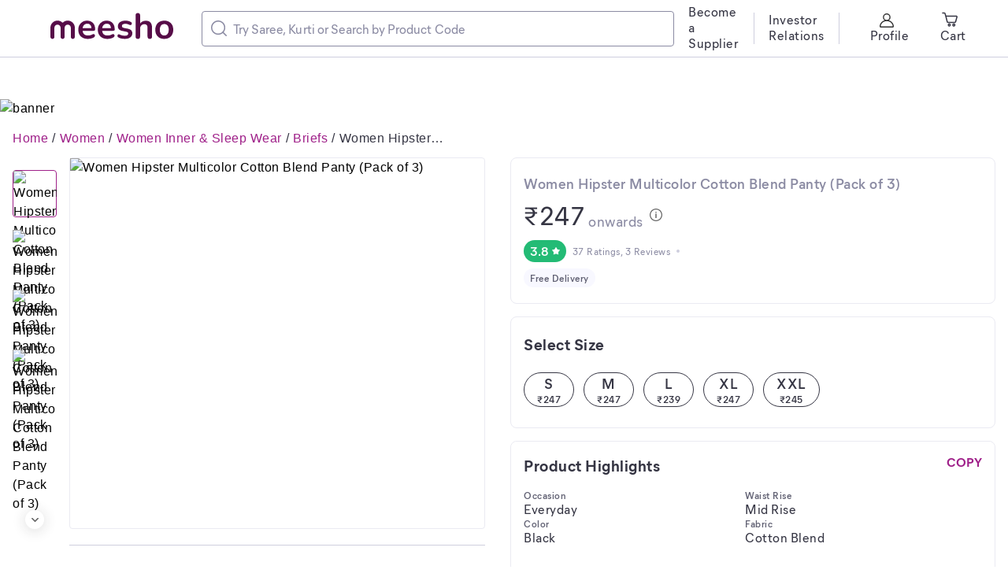

--- FILE ---
content_type: application/javascript
request_url: https://www.meesho.com/_next/static/chunks/681.e51b0f4cf4e19a60.js
body_size: 2703
content:
"use strict";(self.webpackChunk_N_E=self.webpackChunk_N_E||[]).push([[625,681],{5660:(e,t,r)=>{Object.defineProperty(t,"__esModule",{value:!0});var n=function(e){if(e&&e.__esModule)return e;var t=Object.create(null);return e&&Object.keys(e).forEach(function(r){if("default"!==r){var n=Object.getOwnPropertyDescriptor(e,r);Object.defineProperty(t,r,n.get?n:{enumerable:!0,get:function(){return e[r]}})}}),t.default=e,Object.freeze(t)}(r(14232));t.DownIcon=e=>n.createElement("svg",Object.assign({viewBox:"0 0 20 20",fill:"none",xmlns:"http://www.w3.org/2000/svg"},e),n.createElement("path",{d:"m14.161 7.31-4.166 4.125-4.167-4.124a1.075 1.075 0 0 0-1.514 0 1.051 1.051 0 0 0 0 1.499l4.929 4.88a1.077 1.077 0 0 0 1.514 0l4.929-4.88a1.051 1.051 0 0 0 0-1.5 1.1 1.1 0 0 0-1.525 0Z",fill:"#666"}))},40625:(e,t,r)=>{r.d(t,{Wx:()=>h,pL:()=>p});var n=r(14232),i=Object.defineProperty,o=(e,t,r)=>t in e?i(e,t,{enumerable:!0,configurable:!0,writable:!0,value:r}):e[t]=r,s=(e,t,r)=>o(e,"symbol"!=typeof t?t+"":t,r),l=new Map,a=new WeakMap,c=0,u=void 0;function d(e,t,r={},n=u){if(void 0===window.IntersectionObserver&&void 0!==n){let i=e.getBoundingClientRect();return t(n,{isIntersecting:n,target:e,intersectionRatio:"number"==typeof r.threshold?r.threshold:0,time:0,boundingClientRect:i,intersectionRect:i,rootBounds:i}),()=>{}}let{id:i,observer:o,elements:s}=function(e){let t=Object.keys(e).sort().filter(t=>void 0!==e[t]).map(t=>{var r;return`${t}_${"root"===t?(r=e.root)?(a.has(r)||(c+=1,a.set(r,c.toString())),a.get(r)):"0":e[t]}`}).toString(),r=l.get(t);if(!r){let n,i=new Map,o=new IntersectionObserver(t=>{t.forEach(t=>{var r;let o=t.isIntersecting&&n.some(e=>t.intersectionRatio>=e);e.trackVisibility&&void 0===t.isVisible&&(t.isVisible=o),null==(r=i.get(t.target))||r.forEach(e=>{e(o,t)})})},e);n=o.thresholds||(Array.isArray(e.threshold)?e.threshold:[e.threshold||0]),r={id:t,observer:o,elements:i},l.set(t,r)}return r}(r),p=s.get(e)||[];return s.has(e)||s.set(e,p),p.push(t),o.observe(e),function(){p.splice(p.indexOf(t),1),0===p.length&&(s.delete(e),o.unobserve(e)),0===s.size&&(o.disconnect(),l.delete(i))}}var p=class extends n.Component{constructor(e){super(e),s(this,"node",null),s(this,"_unobserveCb",null),s(this,"handleNode",e=>{!this.node||(this.unobserve(),e||this.props.triggerOnce||this.props.skip||this.setState({inView:!!this.props.initialInView,entry:void 0})),this.node=e||null,this.observeNode()}),s(this,"handleChange",(e,t)=>{e&&this.props.triggerOnce&&this.unobserve(),"function"==typeof this.props.children&&this.setState({inView:e,entry:t}),this.props.onChange&&this.props.onChange(e,t)}),this.state={inView:!!e.initialInView,entry:void 0}}componentDidMount(){this.unobserve(),this.observeNode()}componentDidUpdate(e){(e.rootMargin!==this.props.rootMargin||e.root!==this.props.root||e.threshold!==this.props.threshold||e.skip!==this.props.skip||e.trackVisibility!==this.props.trackVisibility||e.delay!==this.props.delay)&&(this.unobserve(),this.observeNode())}componentWillUnmount(){this.unobserve()}observeNode(){if(!this.node||this.props.skip)return;let{threshold:e,root:t,rootMargin:r,trackVisibility:n,delay:i,fallbackInView:o}=this.props;this._unobserveCb=d(this.node,this.handleChange,{threshold:e,root:t,rootMargin:r,trackVisibility:n,delay:i},o)}unobserve(){this._unobserveCb&&(this._unobserveCb(),this._unobserveCb=null)}render(){let{children:e}=this.props;if("function"==typeof e){let{inView:t,entry:r}=this.state;return e({inView:t,entry:r,ref:this.handleNode})}let{as:t,triggerOnce:r,threshold:i,root:o,rootMargin:s,onChange:l,skip:a,trackVisibility:c,delay:u,initialInView:d,fallbackInView:p,...h}=this.props;return n.createElement(t||"div",{ref:this.handleNode,...h},e)}};function h({threshold:e,delay:t,trackVisibility:r,rootMargin:i,root:o,triggerOnce:s,skip:l,initialInView:a,fallbackInView:c,onChange:u}={}){var p;let[f,b]=n.useState(null),g=n.useRef(u),[v,m]=n.useState({inView:!!a,entry:void 0});g.current=u,n.useEffect(()=>{let n;if(!l&&f)return n=d(f,(e,t)=>{m({inView:e,entry:t}),g.current&&g.current(e,t),t.isIntersecting&&s&&n&&(n(),n=void 0)},{root:o,rootMargin:i,threshold:e,trackVisibility:r,delay:t},c),()=>{n&&n()}},[Array.isArray(e)?e.toString():e,f,o,i,s,l,r,c,t]);let y=null==(p=v.entry)?void 0:p.target,w=n.useRef(void 0);f||!y||s||l||w.current===y||(w.current=y,m({inView:!!a,entry:void 0}));let O=[b,v.inView,v.entry];return O.ref=O[0],O.inView=O[1],O.entry=O[2],O}},44049:(e,t,r)=>{Object.defineProperty(t,"__esModule",{value:!0});var n=function(e){if(e&&e.__esModule)return e;var t=Object.create(null);return e&&Object.keys(e).forEach(function(r){if("default"!==r){var n=Object.getOwnPropertyDescriptor(e,r);Object.defineProperty(t,r,n.get?n:{enumerable:!0,get:function(){return e[r]}})}}),t.default=e,Object.freeze(t)}(r(14232));t.UpIcon=e=>n.createElement("svg",Object.assign({viewBox:"0 0 20 20",fill:"none",xmlns:"http://www.w3.org/2000/svg"},e),n.createElement("path",{d:"m9.243 7.31-4.929 4.88a1.051 1.051 0 0 0 0 1.5 1.077 1.077 0 0 0 1.514 0l4.177-4.125 4.167 4.124a1.077 1.077 0 0 0 1.514 0 1.051 1.051 0 0 0 0-1.499l-4.929-4.88a1.077 1.077 0 0 0-1.514 0Z",fill:"#666"}))},51060:(e,t,r)=>{var n=r(45858),i=r(14232),o=r(96739),s=r(77232),l=r(48978);r(17740),r(13700);var a=r(1540);r(33260);var c=r(2507),u=r(5660),d=r(44049),p=r(79825);function h(e){return e&&"object"==typeof e&&"default"in e?e:{default:e}}var f=h(i),b=h(s);let g=s.css`
  border-bottom: 0;
  border-radius: 0;
  margin-bottom: 0;
  margin-top: 0;
`,v=b.default.div`
  background: ${o.getWhite};
  color: ${o.getGreyBase};
  border: ${e=>e.theme.isMobile||"PLP"===e.screen?"none":"1px solid "+e.theme.colors.greyT3Divider};
  padding: ${e=>e.theme.isMobile?"12px 16px":"18px 24px"};
  border-radius: ${o.getBorderRadiusCard};

  ${e=>e.theme.isMobile&&g}
`,m=b.default.div`
  display: flex;
  justify-content: space-between;
  align-items: center;
  cursor: pointer;
`,y=b.default.div`
  display: flex;
  flex-direction: column;
  font-size: ${e=>e.theme.isMobile?"13px":"16px"};
  margin-top: ${e=>e.marginTop?e.marginTop:"PLP"===e.screen?"16px":"0px"};
`,w=b.default.div`
  max-height: ${e=>e.open?"100%":"0"};
  overflow: hidden;
  transition: all 0.3s ease-out;
`,O=b.default(c.Divider)`
  margin: ${e=>e.theme.isMobile?"12px 0":"15px 0 24px 0"};
`;t.n=e=>{var{onClick:t}=e,r=n.__rest(e,["onClick"]);let[o,s]=i.useState(!1);i.useEffect(()=>{s("PLP"!==r.screen||r.show||!1)},[r.show]);let c=i.useRef();return i.useEffect(()=>{o&&c&&c.current&&p.isElementPartiallyInViewport(c.current)},[o]),f.default.createElement(v,Object.assign({},r),f.default.createElement(m,{onClick:()=>{s(e=>!e),"function"==typeof t&&t()}},f.default.createElement(a.Subtitle1,{color:"greyBase",textAlign:"initial"},r.label),o?f.default.createElement(l.Icon,{as:d.UpIcon,iconSize:r.iconSize}):f.default.createElement(l.Icon,{as:u.DownIcon,iconSize:r.iconSize})),o&&f.default.createElement(w,{open:o},!r.screen&&f.default.createElement(O,null),f.default.createElement(y,{ref:c,screen:r.screen,marginTop:r.marginTop},r.children)))}},67086:(e,t,r)=>{r.d(t,{A:()=>p});var n=r(66284),i=r(59860),o=r(48230),s=r.n(o),l=r(14232),a=r(37876),c=["children","href","prefetch"];function u(e,t){var r=Object.keys(e);if(Object.getOwnPropertySymbols){var n=Object.getOwnPropertySymbols(e);t&&(n=n.filter(function(t){return Object.getOwnPropertyDescriptor(e,t).enumerable})),r.push.apply(r,n)}return r}function d(e){for(var t=1;t<arguments.length;t++){var r=null!=arguments[t]?arguments[t]:{};t%2?u(Object(r),!0).forEach(function(t){(0,n.A)(e,t,r[t])}):Object.getOwnPropertyDescriptors?Object.defineProperties(e,Object.getOwnPropertyDescriptors(r)):u(Object(r)).forEach(function(t){Object.defineProperty(e,t,Object.getOwnPropertyDescriptor(r,t))})}return e}let p=(0,l.memo)(e=>{var{children:t,href:r,prefetch:n=!1}=e,o=(0,i.A)(e,c);return(0,a.jsx)(s(),d(d({href:r,prefetch:n},o),{},{children:t}))})},79825:(e,t)=>{Object.defineProperty(t,"__esModule",{value:!0}),t.isElementPartiallyInViewport=e=>e.getBoundingClientRect().top<(window.innerHeight||document.documentElement.clientHeight)}}]);

--- FILE ---
content_type: application/javascript
request_url: https://www.meesho.com/_next/static/chunks/8417-f09e42ad871f530e.js
body_size: 5982
content:
"use strict";(self.webpackChunk_N_E=self.webpackChunk_N_E||[]).push([[8417],{2666:(e,t,l)=>{Object.defineProperty(t,"__esModule",{value:!0});var r=l(45858),n=l(14232),a=l(3760),i=l(8373),o=l(77232);function c(e){return e&&"object"==typeof e&&"default"in e?e:{default:e}}var d=c(n);let u=c(o).default(a.Radio)`
  &:not(:last-child) {
    margin-bottom: 24px;
  }
`;t.RadioSelection=e=>{var{options:t=[],defaultSelectFirst:l,onSelection:a}=e,o=r.__rest(e,["options","defaultSelectFirst","onSelection"]);let[c,f]=d.default.useState(l||0);return n.useEffect(()=>{l&&f(l)},[l]),d.default.createElement(i.RadioWrapper,Object.assign({},o),t.map((e,l)=>{let{label:r,key:n}=(e=>({label:null==e?void 0:e.label,key:null==e?void 0:e.label}))(e);return d.default.createElement(u,{checked:l===c,key:n,onChange:()=>(e=>{f(e),a(t[e])})(l),label:r})}))}},3760:(e,t,l)=>{Object.defineProperty(t,"__esModule",{value:!0});var r=l(14232),n=l(77232),a=l(96739),i=l(48978);l(17740);var o=l(13700),c=l(1540);l(33260);var d=l(87093),u=l(86113);function f(e){return e&&"object"==typeof e&&"default"in e?e:{default:e}}var s=f(r),p=f(n);let g=p.default.div`
  display: flex;
  flex-direction: row;
  align-items: center;
  padding: 0px;
  font-size: 13px;
  color: ${e=>e.checked?a.getPinkBase:a.getWhite};
  ${e=>e.disabled&&n.css`
      pointer-events: none;
      cursor: default;
      opacity: 0.8;
    `}
  justify-content:space-between;
  cursor: pointer;
`,h=p.default(c.Subtitle2)`
  margin-right: 10px;
`,b=p.default(o.ParagraphBody3)`
  margin-right: 10px;
`;t.Radio=e=>{let{checked:t,label:l}=e;return s.default.createElement(g,Object.assign({},e,{onClick:e.onChange}),t?s.default.createElement(s.default.Fragment,null,s.default.createElement(h,{color:"greyBase"},l),s.default.createElement(i.Icon,{as:d.RadioFilledIcon,fill:"pinkBase"})):s.default.createElement(s.default.Fragment,null,s.default.createElement(b,{color:"greyT1"},l),s.default.createElement(i.Icon,{as:u.RadioIcon})))}},7299:(e,t,l)=>{Object.defineProperty(t,"__esModule",{value:!0});var r=function(e){if(e&&e.__esModule)return e;var t=Object.create(null);return e&&Object.keys(e).forEach(function(l){if("default"!==l){var r=Object.getOwnPropertyDescriptor(e,l);Object.defineProperty(t,l,r.get?r:{enumerable:!0,get:function(){return e[l]}})}}),t.default=e,Object.freeze(t)}(l(14232));t.CameraIcon=e=>r.createElement("svg",{width:"20",height:"21",viewBox:"0 0 20 21",fill:"none",xmlns:"http://www.w3.org/2000/svg"},r.createElement("path",{"fill-rule":"evenodd","clip-rule":"evenodd",d:"M1.64035 5.63086C1.28015 5.63086 1 5.91102 1 6.26121V11.304V17.6075C1 17.9577 1.29016 18.2379 1.64035 18.2379H18.3596C18.7198 18.2379 19 17.9577 19 17.6075V11.304V6.26121C19 5.91102 18.7098 5.63086 18.3596 5.63086H1.64035Z",fill:"#ADADC4"}),r.createElement("path",{d:"M7.87307 4.01941C7.99314 3.83931 8.19325 3.73926 8.40336 3.73926H11.5751C11.7852 3.73926 11.9954 3.84932 12.1054 4.01941L13.206 5.63031H6.77246L7.87307 4.01941Z",fill:"#ADADC4"}),r.createElement("path",{d:"M14.4977 11.9437C14.4977 14.3851 12.4766 16.3561 9.99518 16.3561C7.5138 16.3561 5.49268 14.375 5.49268 11.9437C5.49268 9.51235 7.5138 7.53125 9.99518 7.53125C12.4766 7.53125 14.4977 9.51235 14.4977 11.9437Z",fill:"white"}),r.createElement("path",{d:"M13.217 11.9447C13.217 13.6857 11.7762 15.0965 10.0052 15.0965C8.23426 15.0965 6.79346 13.6857 6.79346 11.9447C6.79346 10.2038 8.23426 8.79297 10.0052 8.79297C11.7762 8.79297 13.217 10.2038 13.217 11.9447Z",fill:"#ADADC4"}))},8373:(e,t,l)=>{Object.defineProperty(t,"__esModule",{value:!0}),t.RadioWrapper=function(e){return e&&"object"==typeof e&&"default"in e?e:{default:e}}(l(77232)).default.div`
  padding: 20px 16px;
`},25520:(e,t,l)=>{Object.defineProperty(t,"__esModule",{value:!0});var r=l(14232),n=l(77232),a=l(96739),i=l(48978);l(17740);var o=l(13700),c=l(1540);l(33260);var d=l(78834);function u(e){return e&&"object"==typeof e&&"default"in e?e:{default:e}}var f=u(r),s=u(n);let p=s.default.div`
  display: inline-flex;
  flex-direction: column;
  align-items: center;
  color: ${a.getGreyBase};
  cursor: pointer;
  position: relative;

  ${e=>e.disabled?":disabled{\n    pointer-events: none;\n  }":""};
`,g=s.default.img`
  width: ${e=>e.theme.isMobile?"56px":"68px"};
  height: ${e=>e.theme.isMobile?"56px":"68px"};
  margin: 0 8px 8px 8px;
  border-radius: 32px;
  border: solid 1px ${a.getGreyT4BG};
  background: ${e=>e.checked?a.getPinkBase:"transparent"};
  margin-bottom: 8px;
`,h=s.default(i.Icon)`
  position: absolute;
  right: ${e=>e.theme.isMobile?"18%":"3%"};
`,b=s.default(c.Subtitle2)`
  text-align: center;
`,m=s.default(o.ParagraphBody3)`
  text-align: center;
`;t.VisualFilters=r.memo(e=>{let{isMobile:t}=r.useContext(n.ThemeContext),{imageUrl:l,label:a,checked:i,onChange:o}=e;return f.default.createElement(p,Object.assign({},e,{onClick:o}),f.default.createElement(g,{checked:i,src:l,alt:`${a} image`}),i?f.default.createElement(f.default.Fragment,null,f.default.createElement(h,{iconSize:t?16:24,as:d.ImageSelectedIcon}),f.default.createElement(b,{color:"greyBase"},a)):f.default.createElement(m,{color:"greyBase"},a))})},26459:(e,t,l)=>{Object.defineProperty(t,"__esModule",{value:!0});var r=l(14232),n=l(96739),a=l(77232),i=l(48978);l(17740);var o=l(13700),c=l(1540);function d(e){return e&&"object"==typeof e&&"default"in e?e:{default:e}}l(33260);var u=d(r),f=d(a);let s=a.css`
  background: ${n.getPinkT2};
  font-weight: 'bold';
  border: 1px solid ${n.getPinkT1};
`,p=f.default.span`
  display: inline-flex;
  flex-direction: row;
  align-items: center;
  padding: ${e=>e.theme.isMobile?"8px 12px":"8px 16px"};
  font-size: 13px;
  ${e=>e.disabled?":disabled{\n    pointer-events: none;\n  }":""}
  background: ${({background:e})=>e||n.getWhite};
  font-weight: 'normal';
  border: 1px solid ${n.getGreyT4BG};
  border-radius: ${n.getBorderRadiusPill};
  cursor: pointer;
  ${e=>e.checked&&s}
`,g=f.default.span`
  padding-right: ${e=>"left"===e.position&&"4px"};
  padding-left: ${e=>"right"===e.position&&"4px"};
`;t.Pill=e=>{let{checked:t,onChange:l,position:r,label:n,icon:a}=e,d=u.default.createElement(g,Object.assign({},e,{position:r}),u.default.createElement(i.Icon,Object.assign({},e,{as:a})));return u.default.createElement(p,Object.assign({},e,{onClick:l}),"left"===r&&a&&d,t?u.default.createElement(c.Subtitle2,{color:"pinkBase",textAlign:"initial"},n):u.default.createElement(o.ParagraphBody3,{color:"greyT1",textAlign:"initial"},n),"right"===r&&a&&d)}},26728:(e,t,l)=>{Object.defineProperty(t,"__esModule",{value:!0});var r=l(14232),n=l(77232),a=l(48978),i=l(96739),o=l(31296);l(17740),l(13700);var c=l(1540);l(33260);var d=l(83993),u=l(48367);function f(e){return e&&"object"==typeof e&&"default"in e?e:{default:e}}var s=f(r),p=f(n);let g=p.default.div`
  display: flex;
  flex-direction: row;
  align-items: initial;
  padding: 0px;
  font-size: 13px;
  color: ${e=>e.checked?i.getGreyBase:i.getGreyT1};
  ${e=>e.disabled?":disabled{\n    pointer-events: none;\n  }":""}
  cursor: pointer;
`,h=p.default(c.Subtitle2)`
  margin-left: 8px;
`,b=p.default(o.Caption1)`
  margin-left: 8px;
`,m=e=>{let{checked:t,label:l}=e;return s.default.createElement(g,Object.assign({},e,{onClick:e.onChange}),t?s.default.createElement(s.default.Fragment,null,s.default.createElement("span",null,s.default.createElement(a.Icon,{as:d.CheckboxFilledIcon,fill:"pinkBase"})),l&&s.default.createElement(h,{color:"greyBase"},l)):s.default.createElement(s.default.Fragment,null,s.default.createElement("span",null,s.default.createElement(a.Icon,{as:u.CheckboxLineIcon})),l&&s.default.createElement(b,{color:"greyT1",textAlign:"initial"},l)))};m.defaultProps={checked:!1},t.Checkbox=m},30334:(e,t,l)=>{Object.defineProperty(t,"__esModule",{value:!0});var r=function(e){if(e&&e.__esModule)return e;var t=Object.create(null);return e&&Object.keys(e).forEach(function(l){if("default"!==l){var r=Object.getOwnPropertyDescriptor(e,l);Object.defineProperty(t,l,r.get?r:{enumerable:!0,get:function(){return e[l]}})}}),t.default=e,Object.freeze(t)}(l(14232));t.DesktopSearchIcon=e=>r.createElement("svg",{width:"20",height:"20",viewBox:"0 0 20 20",fill:"none",xmlns:"http://www.w3.org/2000/svg"},r.createElement("g",{"clip-path":"url(#clip0_1770_1836)"},r.createElement("path",{d:"M19.7695 18.6698L16.0096 14.9098C17.3296 13.3298 18.1296 11.2999 18.1296 9.07989C18.1296 4.05995 14.0697 0 9.05978 0C4.0599 0 0 4.05995 0 9.07989C0 14.0998 4.0599 18.1598 9.05978 18.1598C11.2897 18.1598 13.3297 17.3498 14.9096 16.0098L18.6695 19.7698C18.9695 20.0698 19.4695 20.0698 19.7695 19.7698C20.0795 19.4698 20.0795 18.9698 19.7695 18.6698ZM9.05978 16.5998C4.91988 16.5998 1.54996 13.2298 1.54996 9.07989C1.54996 4.92994 4.91988 1.55998 9.05978 1.55998C13.1997 1.55998 16.5696 4.92994 16.5696 9.07989C16.5696 13.2298 13.1997 16.5998 9.05978 16.5998Z",fill:"#8B8BA3"})),r.createElement("defs",null,r.createElement("clipPath",{id:"clip0_1770_1836"},r.createElement("rect",{width:"19.9995",height:"19.9998",fill:"white"}))))},32895:(e,t,l)=>{Object.defineProperty(t,"__esModule",{value:!0});var r=l(14232),n=l(77232),a=l(48978);l(17740);var i=l(13700);l(1540),l(33260);var o=l(96739),c=l(7299),d=l(75594),u=l(93682),f=l(30334);function s(e){return e&&"object"==typeof e&&"default"in e?e:{default:e}}var p=s(r),g=s(n);let h=g.default.div`
  display: flex;
  align-items: center;
  width: ${e=>e.theme.isMobile?"100%":e.width||"400px"};
  border: 1px solid ${o.getGreyT2};
  border-radius: ${e=>e.theme.isMobile?"12px":o.getBorderRadiusButton};
  padding: ${e=>e.theme.isMobile?0:"11px"};
`,b=g.default.div`
  height: 100%;
  display: flex;
  padding: ${e=>e.theme.isMobile?"12px":0};
  padding-right: 8px;
  align-items: center;
  justify-content: center;
`,m=g.default(b)`
  padding: ${e=>e.theme.isMobile?"12px":0};
  cursor: pointer;
`,C=g.default(b)`
  padding: ${e=>e.theme.isMobile?"12px":0};
  padding-left: 5px;
  cursor: pointer;
`,v=g.default(e=>p.default.createElement(i.ParagraphBody3,Object.assign({},e,{elm:"input",color:"greyBase"})))`
  border-radius: 0 12px 12px 0;
  letter-spacing: 0.0025em;
  box-sizing: border-box;
  flex: 1;
  padding: ${e=>e.theme.isMobile?"12px 0":0};
  border: none;
  height: 100%;
  width: 100%;
  caret-color: ${o.getPinkBase};
  &::placeholder {
    color: ${o.getGreyT2};
  }

  &:active,
  &:focus {
    outline: none;
  }
`,x=g.default.label`
  input {
    display: none;
  }
`,y=e=>{let{isMobile:t}=r.useContext(n.ThemeContext),{searchValue:l=""}=e,[i,o]=r.useState(l);return r.useEffect(()=>{o(l)},[l]),p.default.createElement(h,Object.assign({},e,{onClick:e.onClick}),p.default.createElement(b,null,p.default.createElement(a.Icon,{as:t?u.SearchLineIcon:f.DesktopSearchIcon,iconSize:t?16:20,fill:"greyT2"})),p.default.createElement(v,{type:"text",placeholder:e.placeholder,value:i,onChange:t=>{o(t.target.value),e.searchChangeHandler(t)},onKeyPress:e.keyPressed,onClick:e.onClick,readOnly:e.readonly,className:"search-input-elm"}),i&&i.length>=1&&p.default.createElement(C,{onClick:()=>{o(""),e.clearInputHandler()}},p.default.createElement(a.Icon,{as:d.CloseIcon,iconSize:t?16:20})),e.withImage&&p.default.createElement(x,{onClick:t=>{e.readonly&&e.onImageClick&&(t.stopPropagation(),e.onImageClick())}},p.default.createElement(m,null,p.default.createElement(a.Icon,{as:c.CameraIcon,iconSize:20})),e.imageInput))};y.defaultProps={placeholder:"Search",searchValue:""},t.TextSearch=y},42676:(e,t,l)=>{Object.defineProperty(t,"__esModule",{value:!0});var r=function(e){if(e&&e.__esModule)return e;var t=Object.create(null);return e&&Object.keys(e).forEach(function(l){if("default"!==l){var r=Object.getOwnPropertyDescriptor(e,l);Object.defineProperty(t,l,r.get?r:{enumerable:!0,get:function(){return e[l]}})}}),t.default=e,Object.freeze(t)}(l(14232));t.StarFilledIcon=e=>r.createElement("svg",Object.assign({width:"8",height:"8",viewBox:"0 0 20 20",fill:"none",xmlns:"http://www.w3.org/2000/svg"},e),r.createElement("g",{clipPath:"url(#clip0)"},r.createElement("path",{d:"M19.5399 6.85L13.6199 5.5L10.5099 0.29C10.3999 0.11 10.2099 0 9.99993 0C9.78993 0 9.59993 0.11 9.48993 0.29L6.37993 5.5L0.45993 6.85C0.25993 6.9 0.0899297 7.05 0.0299297 7.25C-0.0300703 7.45 0.00992969 7.67 0.14993 7.83L4.13993 12.4L3.58993 18.44C3.56993 18.65 3.65993 18.85 3.82993 18.98C3.99993 19.1 4.21993 19.13 4.41993 19.05L9.99993 16.64L15.5799 19.03C15.6599 19.06 15.7399 19.08 15.8099 19.08C15.8099 19.08 15.8099 19.08 15.8199 19.08C16.1199 19.09 16.4199 18.82 16.4199 18.48C16.4199 18.42 16.4099 18.36 16.3899 18.31L15.8499 12.38L19.8399 7.81C19.9799 7.65 20.0199 7.43 19.9599 7.23C19.9099 7.04 19.7399 6.89 19.5399 6.85Z",fill:"#666666"})),r.createElement("defs",null,r.createElement("clipPath",{id:"clip0"},r.createElement("rect",{width:"20",height:"19.08",fill:"white"}))))},48367:(e,t,l)=>{Object.defineProperty(t,"__esModule",{value:!0});var r=function(e){if(e&&e.__esModule)return e;var t=Object.create(null);return e&&Object.keys(e).forEach(function(l){if("default"!==l){var r=Object.getOwnPropertyDescriptor(e,l);Object.defineProperty(t,l,r.get?r:{enumerable:!0,get:function(){return e[l]}})}}),t.default=e,Object.freeze(t)}(l(14232));t.CheckboxLineIcon=e=>r.createElement("svg",Object.assign({width:"20",height:"20",viewBox:"0 0 20 20",fill:"none",xmlns:"http://www.w3.org/2000/svg"},e),r.createElement("path",{d:"M16.02 3.56C16.25 3.56 16.44 3.75 16.44 3.98V16.02C16.44 16.25 16.25 16.44 16.02 16.44H3.98C3.75 16.44 3.56 16.25 3.56 16.02V3.98C3.56 3.75 3.75 3.56 3.98 3.56H16.02ZM16.02 2H3.98C2.89 2 2 2.89 2 3.98V16.02C2 17.11 2.89 18 3.98 18H16.02C17.11 18 18 17.11 18 16.02V3.98C18 2.89 17.11 2 16.02 2Z",fill:"#666666"}))},60121:(e,t,l)=>{Object.defineProperty(t,"__esModule",{value:!0});var r=l(2507),n=l(14232),a=l(82034),i=function(e){return e&&"object"==typeof e&&"default"in e?e:{default:e}}(n);t.NavComposed=n.memo(({LeftContent:e,children:t,RightIcons:l,hasDivider:n=!0})=>i.default.createElement(a.NavComposedStyled,{id:"sticky"},i.default.createElement(a.NavStyled,{id:"sticky-content"},i.default.createElement(a.NavContainer,null,i.default.createElement(a.LogoSection,null,e,i.default.createElement(a.TitleCard,{ml:16},t)),i.default.createElement(a.IconSection,null,l)),n&&i.default.createElement(r.Divider,null))))},60577:(e,t,l)=>{Object.defineProperty(t,"__esModule",{value:!0}),t.ChipsWrapper=function(e){return e&&"object"==typeof e&&"default"in e?e:{default:e}}(l(77232)).default.div`
  display: flex;
  flex-wrap: wrap;
`},65955:(e,t,l)=>{Object.defineProperty(t,"__esModule",{value:!0});var r=l(14232),n=l(31296),a=l(77232);l(17740),l(13700);var i=l(1540);l(33260);var o=l(2507),c=l(96739);function d(e){return e&&"object"==typeof e&&"default"in e?e:{default:e}}var u=d(r),f=d(a);let s=f.default.span`
  background: ${({isSelected:e,bgColor:t})=>e?c.getPinkT2:null!=t?t:c.getWhite};
  padding: 6px 16px;
  border-radius: 40px;
  border: 1px solid
    ${({isSelected:e,isDisabled:t,color:l,borderColor:r})=>g(e,t,l,r).border};
  margin: 6px 12px 6px 0;
  min-width: 46px;
  height: ${({showPrice:e,theme:t})=>!e||(null==t?void 0:t.isMobile)?e?"36px":"32px":"44px"};
  display: flex;
  flex-direction: column;
  justify-content: center;
  align-items: center;
  position: relative;
  cursor: pointer;
  -webkit-tap-highlight-color: rgba(0, 0, 0, 0);
  -webkit-tap-highlight-color: transparent;
`,p=f.default(o.Divider)`
  position: absolute;
  bottom: 50%;
  left: 0;
  width: 100%;
  background: ${({color:e})=>null!=e?e:c.greyT3Divider};
  transform: translate(-1px, 1px);
`,g=(e,t,l,r)=>e&&t?{color:"pinkT1",border:c.getPinkT1}:e&&!t?{color:"pinkBase",border:c.getPinkBase}:!e&&t?{color:"greyT3Divider",border:c.greyT3Divider}:{color:null!=l?l:"greyBase",border:null!=r?r:c.getGreyBase};t.SingleChip=({label:e,price:t,isDisabled:l=!1,isSelected:r=!1,handleClick:a,color:o,borderColor:c,bgColor:d})=>{let{color:f,border:h}=g(r,l,o,c);return u.default.createElement(s,{isDisabled:l,isSelected:r,onClick:a,borderColor:c,bgColor:d,showPrice:!!t},u.default.createElement(i.Subtitle1,{textAlign:"center",color:null!=f?f:"greyBase"},e),t&&u.default.createElement(n.Caption3,{textAlign:"center",color:null!=f?f:"greyBase"},"₹",t),l&&u.default.createElement(p,{color:h}))}},78834:(e,t,l)=>{Object.defineProperty(t,"__esModule",{value:!0});var r=function(e){if(e&&e.__esModule)return e;var t=Object.create(null);return e&&Object.keys(e).forEach(function(l){if("default"!==l){var r=Object.getOwnPropertyDescriptor(e,l);Object.defineProperty(t,l,r.get?r:{enumerable:!0,get:function(){return e[l]}})}}),t.default=e,Object.freeze(t)}(l(14232));t.ImageSelectedIcon=e=>r.createElement("svg",Object.assign({xmlns:"http://www.w3.org/2000/svg",width:"16",height:"16",fill:"none",viewBox:"0 0 16 16"},e),r.createElement("path",{fill:"#fff",fillRule:"evenodd",d:"M8 16c4.418 0 8-3.582 8-8s-3.582-8-8-8-8 3.582-8 8 3.582 8 8 8z",clipRule:"evenodd"}),r.createElement("mask",{id:"afffrnbxqa",width:"14",height:"14",x:"1",y:"1",maskUnits:"userSpaceOnUse"},r.createElement("path",{fill:"#fff",fillRule:"evenodd",d:"M1.333 8C1.333 4.32 4.32 1.333 8 1.333c3.68 0 6.667 2.987 6.667 6.667 0 3.68-2.987 6.667-6.667 6.667-3.68 0-6.667-2.987-6.667-6.667zm4.855 2.86c.26.26.68.26.94 0l5.054-5.06c.26-.26.26-.68 0-.94-.26-.26-.68-.26-.94 0L6.655 9.447l-1.92-1.92c-.26-.26-.68-.26-.94 0-.125.124-.195.293-.195.47 0 .176.07.345.195.47l2.393 2.393z",clipRule:"evenodd"})),r.createElement("g",{mask:"url(#afffrnbxqa)"},r.createElement("path",{fill:"#9F2089",d:"M0 0H16V16H0z"})))},80297:(e,t,l)=>{Object.defineProperty(t,"__esModule",{value:!0});var r=l(14232),n=l(77232),a=l(96739);l(17740),l(13700);var i=l(1540);l(33260);var o=l(48978),c=l(42676);function d(e){return e&&"object"==typeof e&&"default"in e?e:{default:e}}var u=d(r);let f=e=>{let{label:t,showDefault:l}=e;return l?{background:a.getWhite(e),fill:a.getBlueBase(e),"box-shadow":`inset 0px 0px 0px 1px ${a.getblueT2(e)}`}:t<=1.9?{background:a.getRedBase(e),fill:a.getWhite(e)}:t<=2.9?{background:a.getOrangeBase(e),fill:a.getWhite(e)}:t<3.5?{background:a.getYellowBase(e),fill:a.getWhite(e)}:t<4?{background:a.getLimeBase(e),fill:a.getWhite(e)}:{background:a.getGreenBase(e),fill:a.getWhite(e)}},s=d(n).default.span(e=>Object.assign({display:"inline-flex",justifyContent:"center",alignItems:"center",borderRadius:"16px",padding:e.isMobile?"3px 6px":"4px 8px"},f(e)));t.Rating=e=>{var t;let l=r.useContext(n.ThemeContext),{fill:a}=f(Object.assign({theme:l},e));return u.default.createElement(s,Object.assign({},e,{isMobile:null==l?void 0:l.isMobile}),u.default.createElement(i.Subtitle2,{color:a},e.fewRatings?"--":null===(t=e.label)||void 0===t?void 0:t.toFixed(1)),u.default.createElement(o.Icon,{fill:a,as:c.StarFilledIcon,ml:4,iconSize:10}))}},82034:(e,t,l)=>{Object.defineProperty(t,"__esModule",{value:!0});var r=l(4162),n=l(351),a=function(e){return e&&"object"==typeof e&&"default"in e?e:{default:e}}(l(77232));let i=a.default(r.Card)`
  height: 57px;
`,o=a.default(r.Card)`
  position: fixed;
  z-index: 10;
  width: 100%;
  height: inherit;
`,c=a.default(r.Card)`
  ${n.FlexSpaceBetweenCenter};
  padding: 10px 18px 10px 18px;
  min-height: 56px;
`,d=a.default(r.Card)`
  ${n.FlexVerticallyCenter}
`,u=a.default(r.Card)`
  display: flex;
  position: relative;
`,f=a.default(r.Card)`
  display: flex;
  flex-direction: column;
`;t.IconSection=u,t.LogoSection=d,t.NavComposedStyled=i,t.NavContainer=c,t.NavStyled=o,t.TitleCard=f},83993:(e,t,l)=>{Object.defineProperty(t,"__esModule",{value:!0});var r=function(e){if(e&&e.__esModule)return e;var t=Object.create(null);return e&&Object.keys(e).forEach(function(l){if("default"!==l){var r=Object.getOwnPropertyDescriptor(e,l);Object.defineProperty(t,l,r.get?r:{enumerable:!0,get:function(){return e[l]}})}}),t.default=e,Object.freeze(t)}(l(14232));t.CheckboxFilledIcon=e=>r.createElement("svg",Object.assign({width:"20",height:"20",viewBox:"0 0 20 20",fill:"none",xmlns:"http://www.w3.org/2000/svg"},e),r.createElement("path",{fillRule:"evenodd",clipRule:"evenodd",d:"M16.02 2H3.98C2.89 2 2 2.89 2 3.98V16.02C2 17.11 2.89 18 3.98 18H16.02C17.11 18 18 17.11 18 16.02V3.98C18 2.89 17.11 2 16.02 2ZM8.24401 13.7643C8.56987 14.0902 9.09627 14.0902 9.42213 13.7643L15.7556 7.42252C16.0815 7.09666 16.0815 6.57026 15.7556 6.2444C15.4297 5.91853 14.9033 5.91853 14.5775 6.2444L8.82889 11.993L6.42251 9.5866C6.09665 9.26073 5.57025 9.26073 5.24439 9.5866C5.08793 9.7427 5 9.95464 5 10.1757C5 10.3967 5.08793 10.6086 5.24439 10.7647L8.24401 13.7643Z",fill:"#666666"}))},86113:(e,t,l)=>{Object.defineProperty(t,"__esModule",{value:!0});var r=function(e){if(e&&e.__esModule)return e;var t=Object.create(null);return e&&Object.keys(e).forEach(function(l){if("default"!==l){var r=Object.getOwnPropertyDescriptor(e,l);Object.defineProperty(t,l,r.get?r:{enumerable:!0,get:function(){return e[l]}})}}),t.default=e,Object.freeze(t)}(l(14232));t.RadioIcon=e=>r.createElement("svg",Object.assign({width:"20",height:"20",viewBox:"0 0 20 20",fill:"none",xmlns:"http://www.w3.org/2000/svg"},e),r.createElement("path",{d:"M10 3.56C13.55 3.56 16.44 6.45 16.44 10C16.44 13.55 13.55 16.44 10 16.44C6.45 16.44 3.56 13.55 3.56 10C3.56 6.45 6.45 3.56 10 3.56ZM10 2C5.58 2 2 5.58 2 10C2 14.42 5.58 18 10 18C14.42 18 18 14.42 18 10C18 5.58 14.42 2 10 2Z",fill:"#666666"}))},87093:(e,t,l)=>{Object.defineProperty(t,"__esModule",{value:!0});var r=function(e){if(e&&e.__esModule)return e;var t=Object.create(null);return e&&Object.keys(e).forEach(function(l){if("default"!==l){var r=Object.getOwnPropertyDescriptor(e,l);Object.defineProperty(t,l,r.get?r:{enumerable:!0,get:function(){return e[l]}})}}),t.default=e,Object.freeze(t)}(l(14232));t.RadioFilledIcon=e=>r.createElement("svg",Object.assign({width:"20",height:"20",viewBox:"0 0 20 20",fill:"none",xmlns:"http://www.w3.org/2000/svg"},e),r.createElement("path",{d:"M10 3.56C13.55 3.56 16.44 6.45 16.44 10C16.44 13.55 13.55 16.44 10 16.44C6.45 16.44 3.56 13.55 3.56 10C3.56 6.45 6.45 3.56 10 3.56ZM10 2C5.58 2 2 5.58 2 10C2 14.42 5.58 18 10 18C14.42 18 18 14.42 18 10C18 5.58 14.42 2 10 2Z",fill:"#666666"}),r.createElement("path",{d:"M10 6C7.79 6 6 7.79 6 10C6 12.21 7.79 14 10 14C12.21 14 14 12.21 14 10C14 7.79 12.21 6 10 6Z",fill:"#666666"}))},88417:(e,t,l)=>{var r=l(14232),n=l(77232),a=l(48978),i=l(31296);l(17740);var o=l(13700);l(1540),l(33260);var c=l(96739),d=l(26728),u=l(3760);function f(e){return e&&"object"==typeof e&&"default"in e?e:{default:e}}l(2666),l(25520),l(26459),l(80297),l(71847),l(32895),l(49456),l(87141),l(41790),l(65955),l(60577),l(60121);var s=f(r),p=f(n);let g=p.default.div`
  display: flex;
  flex-direction: row;
  align-items: center;
  padding: ${e=>e.theme.isMobile?"12px 24px 12px 16px":"16px 24px 16px 16px"};
  font-size: 15px;
  color: ${c.getGreyBase};
  cursor: pointer;
  font-weight: ${e=>e.checked?"bold":"normal"};
  &:hover {
    background: ${c.getGreyT5Subdued};
  }
`,h=p.default(o.ParagraphBody2)`
  margin-left: 8px;
`;t.T=e=>{switch(e.type){case"checkbox":return s.default.createElement(g,{checked:e.checked},s.default.createElement(d.Checkbox,{onChange:e.onChange,checked:e.checked,label:e.label}));case"radio":return s.default.createElement(g,{checked:e.checked},s.default.createElement(u.Radio,{onChange:e.onChange,checked:e.checked,label:e.label}));case"plain":return s.default.createElement(g,{onClick:e.onClick},s.default.createElement(i.Caption1,{color:"greyT1"},e.label));default:return s.default.createElement(g,{onClick:e.onChange},s.default.createElement(a.Icon,{as:e.icon,iconSize:e.iconSize}),s.default.createElement(h,{color:"greyBase",textAlign:"initial"},e.label))}}},93682:(e,t,l)=>{Object.defineProperty(t,"__esModule",{value:!0});var r=function(e){if(e&&e.__esModule)return e;var t=Object.create(null);return e&&Object.keys(e).forEach(function(l){if("default"!==l){var r=Object.getOwnPropertyDescriptor(e,l);Object.defineProperty(t,l,r.get?r:{enumerable:!0,get:function(){return e[l]}})}}),t.default=e,Object.freeze(t)}(l(14232));t.SearchLineIcon=e=>r.createElement("svg",{width:"20",height:"21",viewBox:"0 0 20 21",fill:"none",xmlns:"http://www.w3.org/2000/svg"},r.createElement("rect",{width:"20",height:"20",transform:"translate(0 0.560547)",fill:"white"}),r.createElement("g",{"clip-path":"url(#clip0_2444_6193)"},r.createElement("path",{d:"M13.4564 12.0018L11.4426 14.0156L16.3498 18.9228C16.7013 19.2743 17.2711 19.2743 17.6226 18.9228L18.3636 18.1818C18.7151 17.8303 18.7151 17.2604 18.3636 16.909L13.4564 12.0018Z",fill:"#ADADC4"}),r.createElement("path",{d:"M14.7135 8.69842C14.7135 12.3299 11.7696 15.2738 8.13812 15.2738C4.50664 15.2738 1.56274 12.3299 1.56274 8.69842C1.56274 5.06694 4.50664 2.12305 8.13812 2.12305C11.7696 2.12305 14.7135 5.06694 14.7135 8.69842Z",fill:"#EAEAF2",stroke:"#ADADC4","stroke-width":"1.125"})),r.createElement("defs",null,r.createElement("clipPath",{id:"clip0_2444_6193"},r.createElement("rect",{width:"18",height:"18",fill:"white",transform:"translate(1 1.56055)"}))))}}]);